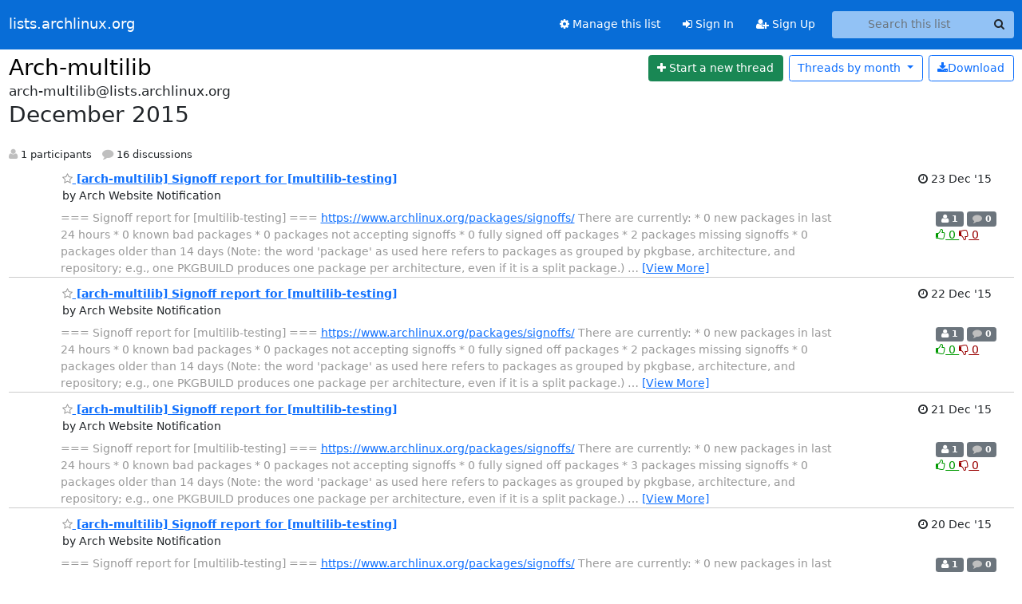

--- FILE ---
content_type: text/html; charset=utf-8
request_url: https://lists.archlinux.org/archives/list/arch-multilib@lists.archlinux.org/2015/12/
body_size: 5960
content:





<!DOCTYPE HTML>
<html>
    <head>
        <meta http-equiv="Content-Type" content="text/html; charset=UTF-8" />
        <meta name="viewport" content="width=device-width, initial-scale=1.0" />
        <meta name="ROBOTS" content="INDEX, FOLLOW" />
        <title>
December 2015 - Arch-multilib - lists.archlinux.org
</title>
        <meta name="author" content="" />
        <meta name="dc.language" content="en" />
        <link rel="shortcut icon" href="/static/hyperkitty/img/favicon.ico" />
        <link rel="stylesheet" href="/static/hyperkitty/libs/jquery/smoothness/jquery-ui-1.13.1.min.css" type="text/css" media="all" />
        <link rel="stylesheet" href="/static/hyperkitty/libs/fonts/font-awesome/css/font-awesome.min.css" type="text/css" media="all" />
        <link rel="stylesheet" href="/static/CACHE/css/output.e5bf37f52345.css" type="text/css" media="all"><link rel="stylesheet" href="/static/CACHE/css/output.e68c4908b3de.css" type="text/css"><link rel="stylesheet" href="/static/CACHE/css/output.60693ec958f7.css" type="text/css" media="all">
         
        
<link rel="alternate" type="application/rss+xml" title="Arch-multilib" href="/archives/list/arch-multilib@lists.archlinux.org/feed/"/>

        

    </head>

    <body>

    


    <nav class="navbar sticky-top navbar-expand-md mb-2" id="navbar-main">
        <div class="container-xxl">
            <div class="navbar-header"> <!--part of navbar that's always present-->
                <button type="button" class="navbar-toggler collapsed" data-bs-toggle="collapse" data-bs-target=".navbar-collapse">
                    <span class="fa fa-bars"></span>
                </button>
                <a class="navbar-brand" href="/archives/">lists.archlinux.org</a>

            </div> <!-- /navbar-header -->
            <div class="d-flex">
                <div class="auth dropdown d-md-none">
                        
                </div>
                
                <a  href="/accounts/login/?next=/archives/list/arch-multilib%40lists.archlinux.org/2015/12/" class="nav-link d-md-none">
                    <span class="fa fa-sign-in"></span>
                    Sign In
                </a>
                <a  href="/accounts/signup/?next=/archives/list/arch-multilib%40lists.archlinux.org/2015/12/" class="nav-link d-md-none">
                    <span class="fa fa-user-plus"></span>
                    Sign Up
                </a>
                
            </div>
            <div class="navbar-collapse collapse justify-content-end"> <!--part of navbar that's collapsed on small screens-->
                <!-- show dropdown for smaller viewports b/c login name/email may be too long -->
                <!-- only show this extra button/dropdown if we're in small screen sizes -->
            
                
                <a href="/mailman3/lists/arch-multilib.lists.archlinux.org/" class="nav-link">
                    <span class="fa fa-cog"></span>
                    Manage this list
                </a>
                
            
            
            <a  href="/accounts/login/?next=/archives/list/arch-multilib%40lists.archlinux.org/2015/12/" class="nav-link d-none d-md-block">
                <span class="fa fa-sign-in"></span>
                Sign In
            </a>
            <a  href="/accounts/signup/?next=/archives/list/arch-multilib%40lists.archlinux.org/2015/12/" class="nav-link d-none d-md-block">
                <span class="fa fa-user-plus"></span>
                Sign Up
            </a>
            
                <form name="search" method="get" action="/archives/search" class="navbar-form navbar-right my-2 my-lg-2 ms-2" role="search">
                    <input type="hidden" name="mlist" value="arch-multilib@lists.archlinux.org" />
                    <div class="input-group">
                    <input name="q" type="text" class="form-control rounded-4 search"
                            
                                placeholder="Search this list"
                                aria-label="Search this list"
                            
                            
                            />
                    <button class="btn search-button" aria-label="Search"><span class="fa fa-search"></span></button>
                    </div>
                </form>
                <!-- larger viewports -->
                <ul class="nav navbar-nav auth d-none d-md-flex">
                    
                </ul>
            </div> <!--/navbar-collapse -->
        </div><!-- /container for navbar -->
    </nav>

    

     <div class="modal fade" tabindex="-1" role="dialog" id="keyboard-shortcuts">
       <div class="modal-dialog" role="document">
         <div class="modal-content">
           <div class="modal-header">
             <button type="button" class="close" data-dismiss="modal" aria-label="Close"><span aria-hidden="true">&times;</span></button>
             <h4 class="modal-title">Keyboard Shortcuts</h4>
           </div>
           <div class="modal-body">
             <h3>Thread View</h3>
             <ul>
               <li><code>j</code>: Next unread message </li>
               <li><code>k</code>: Previous unread message </li>
               <li><code>j a</code>: Jump to all threads
               <li><code>j l</code>: Jump to MailingList overview
             </ul>
           </div>
         </div><!-- /.modal-content -->
       </div><!-- /.modal-dialog -->
     </div><!-- /.modal -->

     <div class="container-xxl" role="main">
        

<div class="row">

    <div id="thread-list">
        <div class="thread-list-header row">
            <h1 class="col">
                <a href="/archives/list/arch-multilib@lists.archlinux.org/" class="list-name">
                    
                        Arch-multilib
                    
                </a>
            </h1>
            <div class="col d-flex flex-align-center flex-row-reverse">
                <div class="order-3 me-2">
                    <a href="/archives/list/arch-multilib@lists.archlinux.org/message/new"
                        class="btn btn-success"
                        aria-label="Start new thread">
                        <i class="fa fa-plus"></i>
                        <span class="d-inline d-md-none">Thread</span>
                        <span class="d-none d-md-inline">Start a new thread</span>
                    </a>
                </div>
                
                <div class="d-none d-md-block">
                    <a href="/archives/list/arch-multilib@lists.archlinux.org/export/arch-multilib@lists.archlinux.org-2016-01.mbox.gz?start=2015-12-01&amp;end=2016-01-01" title="This month in gzipped mbox format"
                    class="btn btn-outline-primary ms-2"><i class="fa fa-download" aria-label="Download Messages"></i>Download
                    </a>
                
                </div>
                
                   



<div class="dropdown-center">
<a href="" id="navbarMonthsListDrop" class="btn btn-outline-primary dropdown-toggle" data-bs-toggle="dropdown">
  <span class="d-none d-md-inline">Threads by</span> month <b class="caret"></b>
</a>
<ul class="dropdown-menu" role="menu" aria-labelledby="navbarMonthsListDrop">
    
    <li role="presentation" class="dropdown-header disabled dropdown-item">
        <a href="" class="nav-link">----- 2026 -----</a>
    </li>
    
    <li>
        <a class="dropdown-item" href="/archives/list/arch-multilib@lists.archlinux.org/2026/1/"
           >January</a>
    </li>
    
    
    <li role="presentation" class="dropdown-header disabled dropdown-item">
        <a href="" class="nav-link">----- 2025 -----</a>
    </li>
    
    <li>
        <a class="dropdown-item" href="/archives/list/arch-multilib@lists.archlinux.org/2025/12/"
           >December</a>
    </li>
    
    <li>
        <a class="dropdown-item" href="/archives/list/arch-multilib@lists.archlinux.org/2025/11/"
           >November</a>
    </li>
    
    <li>
        <a class="dropdown-item" href="/archives/list/arch-multilib@lists.archlinux.org/2025/10/"
           >October</a>
    </li>
    
    <li>
        <a class="dropdown-item" href="/archives/list/arch-multilib@lists.archlinux.org/2025/9/"
           >September</a>
    </li>
    
    <li>
        <a class="dropdown-item" href="/archives/list/arch-multilib@lists.archlinux.org/2025/8/"
           >August</a>
    </li>
    
    <li>
        <a class="dropdown-item" href="/archives/list/arch-multilib@lists.archlinux.org/2025/7/"
           >July</a>
    </li>
    
    <li>
        <a class="dropdown-item" href="/archives/list/arch-multilib@lists.archlinux.org/2025/6/"
           >June</a>
    </li>
    
    <li>
        <a class="dropdown-item" href="/archives/list/arch-multilib@lists.archlinux.org/2025/5/"
           >May</a>
    </li>
    
    <li>
        <a class="dropdown-item" href="/archives/list/arch-multilib@lists.archlinux.org/2025/4/"
           >April</a>
    </li>
    
    <li>
        <a class="dropdown-item" href="/archives/list/arch-multilib@lists.archlinux.org/2025/3/"
           >March</a>
    </li>
    
    <li>
        <a class="dropdown-item" href="/archives/list/arch-multilib@lists.archlinux.org/2025/2/"
           >February</a>
    </li>
    
    <li>
        <a class="dropdown-item" href="/archives/list/arch-multilib@lists.archlinux.org/2025/1/"
           >January</a>
    </li>
    
    
    <li role="presentation" class="dropdown-header disabled dropdown-item">
        <a href="" class="nav-link">----- 2024 -----</a>
    </li>
    
    <li>
        <a class="dropdown-item" href="/archives/list/arch-multilib@lists.archlinux.org/2024/12/"
           >December</a>
    </li>
    
    <li>
        <a class="dropdown-item" href="/archives/list/arch-multilib@lists.archlinux.org/2024/11/"
           >November</a>
    </li>
    
    <li>
        <a class="dropdown-item" href="/archives/list/arch-multilib@lists.archlinux.org/2024/10/"
           >October</a>
    </li>
    
    <li>
        <a class="dropdown-item" href="/archives/list/arch-multilib@lists.archlinux.org/2024/9/"
           >September</a>
    </li>
    
    <li>
        <a class="dropdown-item" href="/archives/list/arch-multilib@lists.archlinux.org/2024/8/"
           >August</a>
    </li>
    
    <li>
        <a class="dropdown-item" href="/archives/list/arch-multilib@lists.archlinux.org/2024/7/"
           >July</a>
    </li>
    
    <li>
        <a class="dropdown-item" href="/archives/list/arch-multilib@lists.archlinux.org/2024/6/"
           >June</a>
    </li>
    
    <li>
        <a class="dropdown-item" href="/archives/list/arch-multilib@lists.archlinux.org/2024/5/"
           >May</a>
    </li>
    
    <li>
        <a class="dropdown-item" href="/archives/list/arch-multilib@lists.archlinux.org/2024/4/"
           >April</a>
    </li>
    
    <li>
        <a class="dropdown-item" href="/archives/list/arch-multilib@lists.archlinux.org/2024/3/"
           >March</a>
    </li>
    
    <li>
        <a class="dropdown-item" href="/archives/list/arch-multilib@lists.archlinux.org/2024/2/"
           >February</a>
    </li>
    
    <li>
        <a class="dropdown-item" href="/archives/list/arch-multilib@lists.archlinux.org/2024/1/"
           >January</a>
    </li>
    
    
    <li role="presentation" class="dropdown-header disabled dropdown-item">
        <a href="" class="nav-link">----- 2023 -----</a>
    </li>
    
    <li>
        <a class="dropdown-item" href="/archives/list/arch-multilib@lists.archlinux.org/2023/12/"
           >December</a>
    </li>
    
    <li>
        <a class="dropdown-item" href="/archives/list/arch-multilib@lists.archlinux.org/2023/11/"
           >November</a>
    </li>
    
    <li>
        <a class="dropdown-item" href="/archives/list/arch-multilib@lists.archlinux.org/2023/10/"
           >October</a>
    </li>
    
    <li>
        <a class="dropdown-item" href="/archives/list/arch-multilib@lists.archlinux.org/2023/9/"
           >September</a>
    </li>
    
    <li>
        <a class="dropdown-item" href="/archives/list/arch-multilib@lists.archlinux.org/2023/8/"
           >August</a>
    </li>
    
    <li>
        <a class="dropdown-item" href="/archives/list/arch-multilib@lists.archlinux.org/2023/7/"
           >July</a>
    </li>
    
    <li>
        <a class="dropdown-item" href="/archives/list/arch-multilib@lists.archlinux.org/2023/6/"
           >June</a>
    </li>
    
    <li>
        <a class="dropdown-item" href="/archives/list/arch-multilib@lists.archlinux.org/2023/5/"
           >May</a>
    </li>
    
    <li>
        <a class="dropdown-item" href="/archives/list/arch-multilib@lists.archlinux.org/2023/4/"
           >April</a>
    </li>
    
    <li>
        <a class="dropdown-item" href="/archives/list/arch-multilib@lists.archlinux.org/2023/3/"
           >March</a>
    </li>
    
    <li>
        <a class="dropdown-item" href="/archives/list/arch-multilib@lists.archlinux.org/2023/2/"
           >February</a>
    </li>
    
    <li>
        <a class="dropdown-item" href="/archives/list/arch-multilib@lists.archlinux.org/2023/1/"
           >January</a>
    </li>
    
    
    <li role="presentation" class="dropdown-header disabled dropdown-item">
        <a href="" class="nav-link">----- 2022 -----</a>
    </li>
    
    <li>
        <a class="dropdown-item" href="/archives/list/arch-multilib@lists.archlinux.org/2022/12/"
           >December</a>
    </li>
    
    <li>
        <a class="dropdown-item" href="/archives/list/arch-multilib@lists.archlinux.org/2022/11/"
           >November</a>
    </li>
    
    <li>
        <a class="dropdown-item" href="/archives/list/arch-multilib@lists.archlinux.org/2022/10/"
           >October</a>
    </li>
    
    <li>
        <a class="dropdown-item" href="/archives/list/arch-multilib@lists.archlinux.org/2022/9/"
           >September</a>
    </li>
    
    <li>
        <a class="dropdown-item" href="/archives/list/arch-multilib@lists.archlinux.org/2022/8/"
           >August</a>
    </li>
    
    <li>
        <a class="dropdown-item" href="/archives/list/arch-multilib@lists.archlinux.org/2022/7/"
           >July</a>
    </li>
    
    <li>
        <a class="dropdown-item" href="/archives/list/arch-multilib@lists.archlinux.org/2022/6/"
           >June</a>
    </li>
    
    <li>
        <a class="dropdown-item" href="/archives/list/arch-multilib@lists.archlinux.org/2022/5/"
           >May</a>
    </li>
    
    <li>
        <a class="dropdown-item" href="/archives/list/arch-multilib@lists.archlinux.org/2022/4/"
           >April</a>
    </li>
    
    <li>
        <a class="dropdown-item" href="/archives/list/arch-multilib@lists.archlinux.org/2022/3/"
           >March</a>
    </li>
    
    <li>
        <a class="dropdown-item" href="/archives/list/arch-multilib@lists.archlinux.org/2022/2/"
           >February</a>
    </li>
    
    <li>
        <a class="dropdown-item" href="/archives/list/arch-multilib@lists.archlinux.org/2022/1/"
           >January</a>
    </li>
    
    
    <li role="presentation" class="dropdown-header disabled dropdown-item">
        <a href="" class="nav-link">----- 2021 -----</a>
    </li>
    
    <li>
        <a class="dropdown-item" href="/archives/list/arch-multilib@lists.archlinux.org/2021/12/"
           >December</a>
    </li>
    
    <li>
        <a class="dropdown-item" href="/archives/list/arch-multilib@lists.archlinux.org/2021/11/"
           >November</a>
    </li>
    
    <li>
        <a class="dropdown-item" href="/archives/list/arch-multilib@lists.archlinux.org/2021/10/"
           >October</a>
    </li>
    
    <li>
        <a class="dropdown-item" href="/archives/list/arch-multilib@lists.archlinux.org/2021/9/"
           >September</a>
    </li>
    
    <li>
        <a class="dropdown-item" href="/archives/list/arch-multilib@lists.archlinux.org/2021/8/"
           >August</a>
    </li>
    
    <li>
        <a class="dropdown-item" href="/archives/list/arch-multilib@lists.archlinux.org/2021/7/"
           >July</a>
    </li>
    
    <li>
        <a class="dropdown-item" href="/archives/list/arch-multilib@lists.archlinux.org/2021/6/"
           >June</a>
    </li>
    
    <li>
        <a class="dropdown-item" href="/archives/list/arch-multilib@lists.archlinux.org/2021/5/"
           >May</a>
    </li>
    
    <li>
        <a class="dropdown-item" href="/archives/list/arch-multilib@lists.archlinux.org/2021/4/"
           >April</a>
    </li>
    
    <li>
        <a class="dropdown-item" href="/archives/list/arch-multilib@lists.archlinux.org/2021/3/"
           >March</a>
    </li>
    
    <li>
        <a class="dropdown-item" href="/archives/list/arch-multilib@lists.archlinux.org/2021/2/"
           >February</a>
    </li>
    
    <li>
        <a class="dropdown-item" href="/archives/list/arch-multilib@lists.archlinux.org/2021/1/"
           >January</a>
    </li>
    
    
    <li role="presentation" class="dropdown-header disabled dropdown-item">
        <a href="" class="nav-link">----- 2020 -----</a>
    </li>
    
    <li>
        <a class="dropdown-item" href="/archives/list/arch-multilib@lists.archlinux.org/2020/12/"
           >December</a>
    </li>
    
    <li>
        <a class="dropdown-item" href="/archives/list/arch-multilib@lists.archlinux.org/2020/11/"
           >November</a>
    </li>
    
    <li>
        <a class="dropdown-item" href="/archives/list/arch-multilib@lists.archlinux.org/2020/10/"
           >October</a>
    </li>
    
    <li>
        <a class="dropdown-item" href="/archives/list/arch-multilib@lists.archlinux.org/2020/9/"
           >September</a>
    </li>
    
    <li>
        <a class="dropdown-item" href="/archives/list/arch-multilib@lists.archlinux.org/2020/8/"
           >August</a>
    </li>
    
    <li>
        <a class="dropdown-item" href="/archives/list/arch-multilib@lists.archlinux.org/2020/7/"
           >July</a>
    </li>
    
    <li>
        <a class="dropdown-item" href="/archives/list/arch-multilib@lists.archlinux.org/2020/6/"
           >June</a>
    </li>
    
    <li>
        <a class="dropdown-item" href="/archives/list/arch-multilib@lists.archlinux.org/2020/5/"
           >May</a>
    </li>
    
    <li>
        <a class="dropdown-item" href="/archives/list/arch-multilib@lists.archlinux.org/2020/4/"
           >April</a>
    </li>
    
    <li>
        <a class="dropdown-item" href="/archives/list/arch-multilib@lists.archlinux.org/2020/3/"
           >March</a>
    </li>
    
    <li>
        <a class="dropdown-item" href="/archives/list/arch-multilib@lists.archlinux.org/2020/2/"
           >February</a>
    </li>
    
    <li>
        <a class="dropdown-item" href="/archives/list/arch-multilib@lists.archlinux.org/2020/1/"
           >January</a>
    </li>
    
    
    <li role="presentation" class="dropdown-header disabled dropdown-item">
        <a href="" class="nav-link">----- 2019 -----</a>
    </li>
    
    <li>
        <a class="dropdown-item" href="/archives/list/arch-multilib@lists.archlinux.org/2019/12/"
           >December</a>
    </li>
    
    <li>
        <a class="dropdown-item" href="/archives/list/arch-multilib@lists.archlinux.org/2019/11/"
           >November</a>
    </li>
    
    <li>
        <a class="dropdown-item" href="/archives/list/arch-multilib@lists.archlinux.org/2019/10/"
           >October</a>
    </li>
    
    <li>
        <a class="dropdown-item" href="/archives/list/arch-multilib@lists.archlinux.org/2019/9/"
           >September</a>
    </li>
    
    <li>
        <a class="dropdown-item" href="/archives/list/arch-multilib@lists.archlinux.org/2019/8/"
           >August</a>
    </li>
    
    <li>
        <a class="dropdown-item" href="/archives/list/arch-multilib@lists.archlinux.org/2019/7/"
           >July</a>
    </li>
    
    <li>
        <a class="dropdown-item" href="/archives/list/arch-multilib@lists.archlinux.org/2019/6/"
           >June</a>
    </li>
    
    <li>
        <a class="dropdown-item" href="/archives/list/arch-multilib@lists.archlinux.org/2019/5/"
           >May</a>
    </li>
    
    <li>
        <a class="dropdown-item" href="/archives/list/arch-multilib@lists.archlinux.org/2019/4/"
           >April</a>
    </li>
    
    <li>
        <a class="dropdown-item" href="/archives/list/arch-multilib@lists.archlinux.org/2019/3/"
           >March</a>
    </li>
    
    <li>
        <a class="dropdown-item" href="/archives/list/arch-multilib@lists.archlinux.org/2019/2/"
           >February</a>
    </li>
    
    <li>
        <a class="dropdown-item" href="/archives/list/arch-multilib@lists.archlinux.org/2019/1/"
           >January</a>
    </li>
    
    
    <li role="presentation" class="dropdown-header disabled dropdown-item">
        <a href="" class="nav-link">----- 2018 -----</a>
    </li>
    
    <li>
        <a class="dropdown-item" href="/archives/list/arch-multilib@lists.archlinux.org/2018/12/"
           >December</a>
    </li>
    
    <li>
        <a class="dropdown-item" href="/archives/list/arch-multilib@lists.archlinux.org/2018/11/"
           >November</a>
    </li>
    
    <li>
        <a class="dropdown-item" href="/archives/list/arch-multilib@lists.archlinux.org/2018/10/"
           >October</a>
    </li>
    
    <li>
        <a class="dropdown-item" href="/archives/list/arch-multilib@lists.archlinux.org/2018/9/"
           >September</a>
    </li>
    
    <li>
        <a class="dropdown-item" href="/archives/list/arch-multilib@lists.archlinux.org/2018/8/"
           >August</a>
    </li>
    
    <li>
        <a class="dropdown-item" href="/archives/list/arch-multilib@lists.archlinux.org/2018/7/"
           >July</a>
    </li>
    
    <li>
        <a class="dropdown-item" href="/archives/list/arch-multilib@lists.archlinux.org/2018/6/"
           >June</a>
    </li>
    
    <li>
        <a class="dropdown-item" href="/archives/list/arch-multilib@lists.archlinux.org/2018/5/"
           >May</a>
    </li>
    
    <li>
        <a class="dropdown-item" href="/archives/list/arch-multilib@lists.archlinux.org/2018/4/"
           >April</a>
    </li>
    
    <li>
        <a class="dropdown-item" href="/archives/list/arch-multilib@lists.archlinux.org/2018/3/"
           >March</a>
    </li>
    
    <li>
        <a class="dropdown-item" href="/archives/list/arch-multilib@lists.archlinux.org/2018/2/"
           >February</a>
    </li>
    
    <li>
        <a class="dropdown-item" href="/archives/list/arch-multilib@lists.archlinux.org/2018/1/"
           >January</a>
    </li>
    
    
    <li role="presentation" class="dropdown-header disabled dropdown-item">
        <a href="" class="nav-link">----- 2017 -----</a>
    </li>
    
    <li>
        <a class="dropdown-item" href="/archives/list/arch-multilib@lists.archlinux.org/2017/12/"
           >December</a>
    </li>
    
    <li>
        <a class="dropdown-item" href="/archives/list/arch-multilib@lists.archlinux.org/2017/11/"
           >November</a>
    </li>
    
    <li>
        <a class="dropdown-item" href="/archives/list/arch-multilib@lists.archlinux.org/2017/10/"
           >October</a>
    </li>
    
    <li>
        <a class="dropdown-item" href="/archives/list/arch-multilib@lists.archlinux.org/2017/9/"
           >September</a>
    </li>
    
    <li>
        <a class="dropdown-item" href="/archives/list/arch-multilib@lists.archlinux.org/2017/8/"
           >August</a>
    </li>
    
    <li>
        <a class="dropdown-item" href="/archives/list/arch-multilib@lists.archlinux.org/2017/7/"
           >July</a>
    </li>
    
    <li>
        <a class="dropdown-item" href="/archives/list/arch-multilib@lists.archlinux.org/2017/6/"
           >June</a>
    </li>
    
    <li>
        <a class="dropdown-item" href="/archives/list/arch-multilib@lists.archlinux.org/2017/5/"
           >May</a>
    </li>
    
    <li>
        <a class="dropdown-item" href="/archives/list/arch-multilib@lists.archlinux.org/2017/4/"
           >April</a>
    </li>
    
    <li>
        <a class="dropdown-item" href="/archives/list/arch-multilib@lists.archlinux.org/2017/3/"
           >March</a>
    </li>
    
    <li>
        <a class="dropdown-item" href="/archives/list/arch-multilib@lists.archlinux.org/2017/2/"
           >February</a>
    </li>
    
    <li>
        <a class="dropdown-item" href="/archives/list/arch-multilib@lists.archlinux.org/2017/1/"
           >January</a>
    </li>
    
    
    <li role="presentation" class="dropdown-header disabled dropdown-item">
        <a href="" class="nav-link">----- 2016 -----</a>
    </li>
    
    <li>
        <a class="dropdown-item" href="/archives/list/arch-multilib@lists.archlinux.org/2016/12/"
           >December</a>
    </li>
    
    <li>
        <a class="dropdown-item" href="/archives/list/arch-multilib@lists.archlinux.org/2016/11/"
           >November</a>
    </li>
    
    <li>
        <a class="dropdown-item" href="/archives/list/arch-multilib@lists.archlinux.org/2016/10/"
           >October</a>
    </li>
    
    <li>
        <a class="dropdown-item" href="/archives/list/arch-multilib@lists.archlinux.org/2016/9/"
           >September</a>
    </li>
    
    <li>
        <a class="dropdown-item" href="/archives/list/arch-multilib@lists.archlinux.org/2016/8/"
           >August</a>
    </li>
    
    <li>
        <a class="dropdown-item" href="/archives/list/arch-multilib@lists.archlinux.org/2016/7/"
           >July</a>
    </li>
    
    <li>
        <a class="dropdown-item" href="/archives/list/arch-multilib@lists.archlinux.org/2016/6/"
           >June</a>
    </li>
    
    <li>
        <a class="dropdown-item" href="/archives/list/arch-multilib@lists.archlinux.org/2016/5/"
           >May</a>
    </li>
    
    <li>
        <a class="dropdown-item" href="/archives/list/arch-multilib@lists.archlinux.org/2016/4/"
           >April</a>
    </li>
    
    <li>
        <a class="dropdown-item" href="/archives/list/arch-multilib@lists.archlinux.org/2016/3/"
           >March</a>
    </li>
    
    <li>
        <a class="dropdown-item" href="/archives/list/arch-multilib@lists.archlinux.org/2016/2/"
           >February</a>
    </li>
    
    <li>
        <a class="dropdown-item" href="/archives/list/arch-multilib@lists.archlinux.org/2016/1/"
           >January</a>
    </li>
    
    
    <li role="presentation" class="dropdown-header disabled dropdown-item">
        <a href="" class="nav-link">----- 2015 -----</a>
    </li>
    
    <li>
        <a class="dropdown-item" href="/archives/list/arch-multilib@lists.archlinux.org/2015/12/"
           >December</a>
    </li>
    
    <li>
        <a class="dropdown-item" href="/archives/list/arch-multilib@lists.archlinux.org/2015/11/"
           >November</a>
    </li>
    
    <li>
        <a class="dropdown-item" href="/archives/list/arch-multilib@lists.archlinux.org/2015/10/"
           >October</a>
    </li>
    
    <li>
        <a class="dropdown-item" href="/archives/list/arch-multilib@lists.archlinux.org/2015/9/"
           >September</a>
    </li>
    
    <li>
        <a class="dropdown-item" href="/archives/list/arch-multilib@lists.archlinux.org/2015/8/"
           >August</a>
    </li>
    
    <li>
        <a class="dropdown-item" href="/archives/list/arch-multilib@lists.archlinux.org/2015/7/"
           >July</a>
    </li>
    
    <li>
        <a class="dropdown-item" href="/archives/list/arch-multilib@lists.archlinux.org/2015/6/"
           >June</a>
    </li>
    
    <li>
        <a class="dropdown-item" href="/archives/list/arch-multilib@lists.archlinux.org/2015/5/"
           >May</a>
    </li>
    
    <li>
        <a class="dropdown-item" href="/archives/list/arch-multilib@lists.archlinux.org/2015/4/"
           >April</a>
    </li>
    
    <li>
        <a class="dropdown-item" href="/archives/list/arch-multilib@lists.archlinux.org/2015/3/"
           >March</a>
    </li>
    
    <li>
        <a class="dropdown-item" href="/archives/list/arch-multilib@lists.archlinux.org/2015/2/"
           >February</a>
    </li>
    
    <li>
        <a class="dropdown-item" href="/archives/list/arch-multilib@lists.archlinux.org/2015/1/"
           >January</a>
    </li>
    
    
    <li role="presentation" class="dropdown-header disabled dropdown-item">
        <a href="" class="nav-link">----- 2014 -----</a>
    </li>
    
    <li>
        <a class="dropdown-item" href="/archives/list/arch-multilib@lists.archlinux.org/2014/12/"
           >December</a>
    </li>
    
    <li>
        <a class="dropdown-item" href="/archives/list/arch-multilib@lists.archlinux.org/2014/11/"
           >November</a>
    </li>
    
    <li>
        <a class="dropdown-item" href="/archives/list/arch-multilib@lists.archlinux.org/2014/10/"
           >October</a>
    </li>
    
    <li>
        <a class="dropdown-item" href="/archives/list/arch-multilib@lists.archlinux.org/2014/9/"
           >September</a>
    </li>
    
    <li>
        <a class="dropdown-item" href="/archives/list/arch-multilib@lists.archlinux.org/2014/8/"
           >August</a>
    </li>
    
    <li>
        <a class="dropdown-item" href="/archives/list/arch-multilib@lists.archlinux.org/2014/7/"
           >July</a>
    </li>
    
    <li>
        <a class="dropdown-item" href="/archives/list/arch-multilib@lists.archlinux.org/2014/6/"
           >June</a>
    </li>
    
    <li>
        <a class="dropdown-item" href="/archives/list/arch-multilib@lists.archlinux.org/2014/5/"
           >May</a>
    </li>
    
    <li>
        <a class="dropdown-item" href="/archives/list/arch-multilib@lists.archlinux.org/2014/4/"
           >April</a>
    </li>
    
    <li>
        <a class="dropdown-item" href="/archives/list/arch-multilib@lists.archlinux.org/2014/3/"
           >March</a>
    </li>
    
    <li>
        <a class="dropdown-item" href="/archives/list/arch-multilib@lists.archlinux.org/2014/2/"
           >February</a>
    </li>
    
    <li>
        <a class="dropdown-item" href="/archives/list/arch-multilib@lists.archlinux.org/2014/1/"
           >January</a>
    </li>
    
    
    <li role="presentation" class="dropdown-header disabled dropdown-item">
        <a href="" class="nav-link">----- 2013 -----</a>
    </li>
    
    <li>
        <a class="dropdown-item" href="/archives/list/arch-multilib@lists.archlinux.org/2013/12/"
           >December</a>
    </li>
    
    <li>
        <a class="dropdown-item" href="/archives/list/arch-multilib@lists.archlinux.org/2013/11/"
           >November</a>
    </li>
    
    <li>
        <a class="dropdown-item" href="/archives/list/arch-multilib@lists.archlinux.org/2013/10/"
           >October</a>
    </li>
    
    <li>
        <a class="dropdown-item" href="/archives/list/arch-multilib@lists.archlinux.org/2013/9/"
           >September</a>
    </li>
    
    <li>
        <a class="dropdown-item" href="/archives/list/arch-multilib@lists.archlinux.org/2013/8/"
           >August</a>
    </li>
    
    <li>
        <a class="dropdown-item" href="/archives/list/arch-multilib@lists.archlinux.org/2013/7/"
           >July</a>
    </li>
    
    <li>
        <a class="dropdown-item" href="/archives/list/arch-multilib@lists.archlinux.org/2013/6/"
           >June</a>
    </li>
    
    <li>
        <a class="dropdown-item" href="/archives/list/arch-multilib@lists.archlinux.org/2013/5/"
           >May</a>
    </li>
    
    <li>
        <a class="dropdown-item" href="/archives/list/arch-multilib@lists.archlinux.org/2013/4/"
           >April</a>
    </li>
    
    <li>
        <a class="dropdown-item" href="/archives/list/arch-multilib@lists.archlinux.org/2013/3/"
           >March</a>
    </li>
    
    <li>
        <a class="dropdown-item" href="/archives/list/arch-multilib@lists.archlinux.org/2013/2/"
           >February</a>
    </li>
    
    <li>
        <a class="dropdown-item" href="/archives/list/arch-multilib@lists.archlinux.org/2013/1/"
           >January</a>
    </li>
    
    
    <li role="presentation" class="dropdown-header disabled dropdown-item">
        <a href="" class="nav-link">----- 2012 -----</a>
    </li>
    
    <li>
        <a class="dropdown-item" href="/archives/list/arch-multilib@lists.archlinux.org/2012/12/"
           >December</a>
    </li>
    
    <li>
        <a class="dropdown-item" href="/archives/list/arch-multilib@lists.archlinux.org/2012/11/"
           >November</a>
    </li>
    
    <li>
        <a class="dropdown-item" href="/archives/list/arch-multilib@lists.archlinux.org/2012/10/"
           >October</a>
    </li>
    
    <li>
        <a class="dropdown-item" href="/archives/list/arch-multilib@lists.archlinux.org/2012/9/"
           >September</a>
    </li>
    
    <li>
        <a class="dropdown-item" href="/archives/list/arch-multilib@lists.archlinux.org/2012/8/"
           >August</a>
    </li>
    
    <li>
        <a class="dropdown-item" href="/archives/list/arch-multilib@lists.archlinux.org/2012/7/"
           >July</a>
    </li>
    
    <li>
        <a class="dropdown-item" href="/archives/list/arch-multilib@lists.archlinux.org/2012/6/"
           >June</a>
    </li>
    
    <li>
        <a class="dropdown-item" href="/archives/list/arch-multilib@lists.archlinux.org/2012/5/"
           >May</a>
    </li>
    
    <li>
        <a class="dropdown-item" href="/archives/list/arch-multilib@lists.archlinux.org/2012/4/"
           >April</a>
    </li>
    
    <li>
        <a class="dropdown-item" href="/archives/list/arch-multilib@lists.archlinux.org/2012/3/"
           >March</a>
    </li>
    
    <li>
        <a class="dropdown-item" href="/archives/list/arch-multilib@lists.archlinux.org/2012/2/"
           >February</a>
    </li>
    
    <li>
        <a class="dropdown-item" href="/archives/list/arch-multilib@lists.archlinux.org/2012/1/"
           >January</a>
    </li>
    
    
    <li role="presentation" class="dropdown-header disabled dropdown-item">
        <a href="" class="nav-link">----- 2011 -----</a>
    </li>
    
    <li>
        <a class="dropdown-item" href="/archives/list/arch-multilib@lists.archlinux.org/2011/12/"
           >December</a>
    </li>
    
    <li>
        <a class="dropdown-item" href="/archives/list/arch-multilib@lists.archlinux.org/2011/11/"
           >November</a>
    </li>
    
    <li>
        <a class="dropdown-item" href="/archives/list/arch-multilib@lists.archlinux.org/2011/10/"
           >October</a>
    </li>
    
    <li>
        <a class="dropdown-item" href="/archives/list/arch-multilib@lists.archlinux.org/2011/9/"
           >September</a>
    </li>
    
    <li>
        <a class="dropdown-item" href="/archives/list/arch-multilib@lists.archlinux.org/2011/8/"
           >August</a>
    </li>
    
    <li>
        <a class="dropdown-item" href="/archives/list/arch-multilib@lists.archlinux.org/2011/7/"
           >July</a>
    </li>
    
    <li>
        <a class="dropdown-item" href="/archives/list/arch-multilib@lists.archlinux.org/2011/6/"
           >June</a>
    </li>
    
    <li>
        <a class="dropdown-item" href="/archives/list/arch-multilib@lists.archlinux.org/2011/5/"
           >May</a>
    </li>
    
    <li>
        <a class="dropdown-item" href="/archives/list/arch-multilib@lists.archlinux.org/2011/4/"
           >April</a>
    </li>
    
    <li>
        <a class="dropdown-item" href="/archives/list/arch-multilib@lists.archlinux.org/2011/3/"
           >March</a>
    </li>
    
    <li>
        <a class="dropdown-item" href="/archives/list/arch-multilib@lists.archlinux.org/2011/2/"
           >February</a>
    </li>
    
    <li>
        <a class="dropdown-item" href="/archives/list/arch-multilib@lists.archlinux.org/2011/1/"
           >January</a>
    </li>
    
    
    <li role="presentation" class="dropdown-header disabled dropdown-item">
        <a href="" class="nav-link">----- 2010 -----</a>
    </li>
    
    <li>
        <a class="dropdown-item" href="/archives/list/arch-multilib@lists.archlinux.org/2010/12/"
           >December</a>
    </li>
    
    <li>
        <a class="dropdown-item" href="/archives/list/arch-multilib@lists.archlinux.org/2010/11/"
           >November</a>
    </li>
    
    <li>
        <a class="dropdown-item" href="/archives/list/arch-multilib@lists.archlinux.org/2010/10/"
           >October</a>
    </li>
    
    <li>
        <a class="dropdown-item" href="/archives/list/arch-multilib@lists.archlinux.org/2010/9/"
           >September</a>
    </li>
    
    <li>
        <a class="dropdown-item" href="/archives/list/arch-multilib@lists.archlinux.org/2010/8/"
           >August</a>
    </li>
    
    
</ul>
</div>
                
            </div>
            <span class="list-address">
                arch-multilib@lists.archlinux.org
                <h2>December 2015</h2>
            </span>
            <ul class="list-unstyled list-stats thread-list-info">
                
                <li>
                    <i class="fa fa-user" aria-label="participants"></i>
                    1 participants
                </li>
                
                <li>
                    <i class="fa fa-comment" aria-label="replies"></i>
                    16 discussions
                </li>
            </ul>

        </div>

        
            



    <div class="thread">
        <div class="thread-info">
            <div class="thread-email row d-flex w-100">
                <div class="thread-summary d-flex">
                    <div class="p-2 sender gravatar circle">
                        
                            
                        
                    </div>
                    <div class="p-2 flex-fill">
                        <a name="UJ3Y2PT5PXTYCQEK32HER7ZDAMHC5T7T"
                           href="/archives/list/arch-multilib@lists.archlinux.org/thread/UJ3Y2PT5PXTYCQEK32HER7ZDAMHC5T7T/"
                           class="thread-title">
                            
                                <i class="fa fa-star-o notsaved" title="Favorite" aria-label="Favorite thread"></i>
                            
                            [arch-multilib] Signoff report for [multilib-testing]
                        </a>
                        <br />
                        <span class="sender-name align-center">
                            by Arch Website Notification
                        </span>
                        <span class="d-flex d-md-none pull-right text-muted" title="Wednesday, 23 December 2015 09:07:06">
                          23 Dec &#x27;15
                        </span>
                    </div>
                    <div class="ml-auto p-2 d-none d-md-flex">
                      <br/ >
                        <span class="thread-date pull-right" title="Wednesday, 23 December 2015 09:07:06">
                          <i class="fa fa-clock-o" title="Most recent thread activity"></i>
                          23 Dec &#x27;15
                        </span>
                    </div>
                </div>
                <div class="d-none d-md-flex flex-row w-100">
                  <div class="col-10 thread-email-content d-flex">
                    <span class="expander collapsed" style="color: #999">
                        === Signoff report for [multilib-testing] ===
<a href="https://www.archlinux.org/packages/signoffs/" rel="nofollow">https://www.archlinux.org/packages/signoffs/</a>

There are currently:
* 0 new packages in last 24 hours
* 0 known bad packages
* 0 packages not accepting signoffs
* 0 fully signed off packages
* 2 packages missing signoffs
* 0 packages older than 14 days

(Note: the word &#x27;package&#x27; as used here refers to packages as grouped by
pkgbase, architecture, and repository; e.g., one PKGBUILD produces one
package per architecture, even if it is a split package.)



== Incomplete signoffs for [multilib] (2 total) ==

* lib32-libdbus-1.10.6-1 (x86_64)
    0/2 signoffs
* lib32-mesa-11.1.0-1 (x86_64)
    0/2 signoffs


== Top five in signoffs in last 24 hours ==

                    </span>
                  </div>
                  <div class="col-2">
                        <div class="list-stats pull-right">
                          <span class="badge bg-secondary">
                            <i class="fa fa-user" aria-label="participants"></i>
                            1
                            <!-- participants -->
                          </span>
                          <span class="badge bg-secondary">
                            <i class="fa fa-comment" aria-label="replies"></i>
                            0
                            <!-- comments -->
                          </span>
                          <span class="d-block d-md-flex">
                            

    <form method="post" class="likeform"
          action="/archives/list/arch-multilib@lists.archlinux.org/message/UJ3Y2PT5PXTYCQEK32HER7ZDAMHC5T7T/vote">
    <input type="hidden" name="csrfmiddlewaretoken" value="eMiwCCWs8mxaU1KJqWdVtvVifQ2gLLxpncUAv74ezczssHAtnzihQxCv72fva2cm">
    
		
			<a class="youlike vote  disabled" title="You must be logged-in to vote."
			href="#like" data-vote="1" aria-label="Like thread">
					<i class="fa fa-thumbs-o-up"></i> 0
			</a>
			<a class="youdislike vote disabled" title="You must be logged-in to vote."
			href="#dislike" data-vote="-1" aria-label="Dislike thread">
				<i class="fa fa-thumbs-o-down"></i> 0
			</a>
		
    

    </form>

                          </span>
                        </div>
                    </div>
                </div>

            </div>
        </div>
    </div>


        
            



    <div class="thread">
        <div class="thread-info">
            <div class="thread-email row d-flex w-100">
                <div class="thread-summary d-flex">
                    <div class="p-2 sender gravatar circle">
                        
                            
                        
                    </div>
                    <div class="p-2 flex-fill">
                        <a name="67J2P54MQXZAX3TGUD3BEGIMWRRBTFD7"
                           href="/archives/list/arch-multilib@lists.archlinux.org/thread/67J2P54MQXZAX3TGUD3BEGIMWRRBTFD7/"
                           class="thread-title">
                            
                                <i class="fa fa-star-o notsaved" title="Favorite" aria-label="Favorite thread"></i>
                            
                            [arch-multilib] Signoff report for [multilib-testing]
                        </a>
                        <br />
                        <span class="sender-name align-center">
                            by Arch Website Notification
                        </span>
                        <span class="d-flex d-md-none pull-right text-muted" title="Tuesday, 22 December 2015 09:07:08">
                          22 Dec &#x27;15
                        </span>
                    </div>
                    <div class="ml-auto p-2 d-none d-md-flex">
                      <br/ >
                        <span class="thread-date pull-right" title="Tuesday, 22 December 2015 09:07:08">
                          <i class="fa fa-clock-o" title="Most recent thread activity"></i>
                          22 Dec &#x27;15
                        </span>
                    </div>
                </div>
                <div class="d-none d-md-flex flex-row w-100">
                  <div class="col-10 thread-email-content d-flex">
                    <span class="expander collapsed" style="color: #999">
                        === Signoff report for [multilib-testing] ===
<a href="https://www.archlinux.org/packages/signoffs/" rel="nofollow">https://www.archlinux.org/packages/signoffs/</a>

There are currently:
* 0 new packages in last 24 hours
* 0 known bad packages
* 0 packages not accepting signoffs
* 0 fully signed off packages
* 2 packages missing signoffs
* 0 packages older than 14 days

(Note: the word &#x27;package&#x27; as used here refers to packages as grouped by
pkgbase, architecture, and repository; e.g., one PKGBUILD produces one
package per architecture, even if it is a split package.)



== Incomplete signoffs for [multilib] (2 total) ==

* lib32-libdbus-1.10.6-1 (x86_64)
    0/2 signoffs
* lib32-mesa-11.1.0-1 (x86_64)
    0/2 signoffs


== Top five in signoffs in last 24 hours ==

1. anatolik - 1 signoffs

                    </span>
                  </div>
                  <div class="col-2">
                        <div class="list-stats pull-right">
                          <span class="badge bg-secondary">
                            <i class="fa fa-user" aria-label="participants"></i>
                            1
                            <!-- participants -->
                          </span>
                          <span class="badge bg-secondary">
                            <i class="fa fa-comment" aria-label="replies"></i>
                            0
                            <!-- comments -->
                          </span>
                          <span class="d-block d-md-flex">
                            

    <form method="post" class="likeform"
          action="/archives/list/arch-multilib@lists.archlinux.org/message/67J2P54MQXZAX3TGUD3BEGIMWRRBTFD7/vote">
    <input type="hidden" name="csrfmiddlewaretoken" value="eMiwCCWs8mxaU1KJqWdVtvVifQ2gLLxpncUAv74ezczssHAtnzihQxCv72fva2cm">
    
		
			<a class="youlike vote  disabled" title="You must be logged-in to vote."
			href="#like" data-vote="1" aria-label="Like thread">
					<i class="fa fa-thumbs-o-up"></i> 0
			</a>
			<a class="youdislike vote disabled" title="You must be logged-in to vote."
			href="#dislike" data-vote="-1" aria-label="Dislike thread">
				<i class="fa fa-thumbs-o-down"></i> 0
			</a>
		
    

    </form>

                          </span>
                        </div>
                    </div>
                </div>

            </div>
        </div>
    </div>


        
            



    <div class="thread">
        <div class="thread-info">
            <div class="thread-email row d-flex w-100">
                <div class="thread-summary d-flex">
                    <div class="p-2 sender gravatar circle">
                        
                            
                        
                    </div>
                    <div class="p-2 flex-fill">
                        <a name="QBQS5SDX3KKXAERSDXVPAHZKR3IRYFM7"
                           href="/archives/list/arch-multilib@lists.archlinux.org/thread/QBQS5SDX3KKXAERSDXVPAHZKR3IRYFM7/"
                           class="thread-title">
                            
                                <i class="fa fa-star-o notsaved" title="Favorite" aria-label="Favorite thread"></i>
                            
                            [arch-multilib] Signoff report for [multilib-testing]
                        </a>
                        <br />
                        <span class="sender-name align-center">
                            by Arch Website Notification
                        </span>
                        <span class="d-flex d-md-none pull-right text-muted" title="Monday, 21 December 2015 09:07:06">
                          21 Dec &#x27;15
                        </span>
                    </div>
                    <div class="ml-auto p-2 d-none d-md-flex">
                      <br/ >
                        <span class="thread-date pull-right" title="Monday, 21 December 2015 09:07:06">
                          <i class="fa fa-clock-o" title="Most recent thread activity"></i>
                          21 Dec &#x27;15
                        </span>
                    </div>
                </div>
                <div class="d-none d-md-flex flex-row w-100">
                  <div class="col-10 thread-email-content d-flex">
                    <span class="expander collapsed" style="color: #999">
                        === Signoff report for [multilib-testing] ===
<a href="https://www.archlinux.org/packages/signoffs/" rel="nofollow">https://www.archlinux.org/packages/signoffs/</a>

There are currently:
* 0 new packages in last 24 hours
* 0 known bad packages
* 0 packages not accepting signoffs
* 0 fully signed off packages
* 3 packages missing signoffs
* 0 packages older than 14 days

(Note: the word &#x27;package&#x27; as used here refers to packages as grouped by
pkgbase, architecture, and repository; e.g., one PKGBUILD produces one
package per architecture, even if it is a split package.)



== Incomplete signoffs for [multilib] (3 total) ==

* gcc-multilib-5.3.0-3 (x86_64)
    0/2 signoffs
* lib32-libdbus-1.10.6-1 (x86_64)
    0/2 signoffs
* lib32-mesa-11.1.0-1 (x86_64)
    0/2 signoffs


== Top five in signoffs in last 24 hours ==

1. bisson - 2 signoffs
2. foutrelis - 1 signoffs
3. pierre - 1 signoffs

                    </span>
                  </div>
                  <div class="col-2">
                        <div class="list-stats pull-right">
                          <span class="badge bg-secondary">
                            <i class="fa fa-user" aria-label="participants"></i>
                            1
                            <!-- participants -->
                          </span>
                          <span class="badge bg-secondary">
                            <i class="fa fa-comment" aria-label="replies"></i>
                            0
                            <!-- comments -->
                          </span>
                          <span class="d-block d-md-flex">
                            

    <form method="post" class="likeform"
          action="/archives/list/arch-multilib@lists.archlinux.org/message/QBQS5SDX3KKXAERSDXVPAHZKR3IRYFM7/vote">
    <input type="hidden" name="csrfmiddlewaretoken" value="eMiwCCWs8mxaU1KJqWdVtvVifQ2gLLxpncUAv74ezczssHAtnzihQxCv72fva2cm">
    
		
			<a class="youlike vote  disabled" title="You must be logged-in to vote."
			href="#like" data-vote="1" aria-label="Like thread">
					<i class="fa fa-thumbs-o-up"></i> 0
			</a>
			<a class="youdislike vote disabled" title="You must be logged-in to vote."
			href="#dislike" data-vote="-1" aria-label="Dislike thread">
				<i class="fa fa-thumbs-o-down"></i> 0
			</a>
		
    

    </form>

                          </span>
                        </div>
                    </div>
                </div>

            </div>
        </div>
    </div>


        
            



    <div class="thread">
        <div class="thread-info">
            <div class="thread-email row d-flex w-100">
                <div class="thread-summary d-flex">
                    <div class="p-2 sender gravatar circle">
                        
                            
                        
                    </div>
                    <div class="p-2 flex-fill">
                        <a name="BCJRLJMH73RUW2YRSL4SXHRHHXWXUBZT"
                           href="/archives/list/arch-multilib@lists.archlinux.org/thread/BCJRLJMH73RUW2YRSL4SXHRHHXWXUBZT/"
                           class="thread-title">
                            
                                <i class="fa fa-star-o notsaved" title="Favorite" aria-label="Favorite thread"></i>
                            
                            [arch-multilib] Signoff report for [multilib-testing]
                        </a>
                        <br />
                        <span class="sender-name align-center">
                            by Arch Website Notification
                        </span>
                        <span class="d-flex d-md-none pull-right text-muted" title="Sunday, 20 December 2015 09:07:06">
                          20 Dec &#x27;15
                        </span>
                    </div>
                    <div class="ml-auto p-2 d-none d-md-flex">
                      <br/ >
                        <span class="thread-date pull-right" title="Sunday, 20 December 2015 09:07:06">
                          <i class="fa fa-clock-o" title="Most recent thread activity"></i>
                          20 Dec &#x27;15
                        </span>
                    </div>
                </div>
                <div class="d-none d-md-flex flex-row w-100">
                  <div class="col-10 thread-email-content d-flex">
                    <span class="expander collapsed" style="color: #999">
                        === Signoff report for [multilib-testing] ===
<a href="https://www.archlinux.org/packages/signoffs/" rel="nofollow">https://www.archlinux.org/packages/signoffs/</a>

There are currently:
* 0 new packages in last 24 hours
* 0 known bad packages
* 0 packages not accepting signoffs
* 0 fully signed off packages
* 3 packages missing signoffs
* 0 packages older than 14 days

(Note: the word &#x27;package&#x27; as used here refers to packages as grouped by
pkgbase, architecture, and repository; e.g., one PKGBUILD produces one
package per architecture, even if it is a split package.)



== Incomplete signoffs for [multilib] (3 total) ==

* gcc-multilib-5.3.0-3 (x86_64)
    0/2 signoffs
* lib32-libdbus-1.10.6-1 (x86_64)
    0/2 signoffs
* lib32-mesa-11.1.0-1 (x86_64)
    0/2 signoffs


== Top five in signoffs in last 24 hours ==

1. bisson - 1 signoffs

                    </span>
                  </div>
                  <div class="col-2">
                        <div class="list-stats pull-right">
                          <span class="badge bg-secondary">
                            <i class="fa fa-user" aria-label="participants"></i>
                            1
                            <!-- participants -->
                          </span>
                          <span class="badge bg-secondary">
                            <i class="fa fa-comment" aria-label="replies"></i>
                            0
                            <!-- comments -->
                          </span>
                          <span class="d-block d-md-flex">
                            

    <form method="post" class="likeform"
          action="/archives/list/arch-multilib@lists.archlinux.org/message/BCJRLJMH73RUW2YRSL4SXHRHHXWXUBZT/vote">
    <input type="hidden" name="csrfmiddlewaretoken" value="eMiwCCWs8mxaU1KJqWdVtvVifQ2gLLxpncUAv74ezczssHAtnzihQxCv72fva2cm">
    
		
			<a class="youlike vote  disabled" title="You must be logged-in to vote."
			href="#like" data-vote="1" aria-label="Like thread">
					<i class="fa fa-thumbs-o-up"></i> 0
			</a>
			<a class="youdislike vote disabled" title="You must be logged-in to vote."
			href="#dislike" data-vote="-1" aria-label="Dislike thread">
				<i class="fa fa-thumbs-o-down"></i> 0
			</a>
		
    

    </form>

                          </span>
                        </div>
                    </div>
                </div>

            </div>
        </div>
    </div>


        
            



    <div class="thread">
        <div class="thread-info">
            <div class="thread-email row d-flex w-100">
                <div class="thread-summary d-flex">
                    <div class="p-2 sender gravatar circle">
                        
                            
                        
                    </div>
                    <div class="p-2 flex-fill">
                        <a name="F25246SLM6X5J6AO634NUAYKIQPOLHHQ"
                           href="/archives/list/arch-multilib@lists.archlinux.org/thread/F25246SLM6X5J6AO634NUAYKIQPOLHHQ/"
                           class="thread-title">
                            
                                <i class="fa fa-star-o notsaved" title="Favorite" aria-label="Favorite thread"></i>
                            
                            [arch-multilib] Signoff report for [multilib-testing]
                        </a>
                        <br />
                        <span class="sender-name align-center">
                            by Arch Website Notification
                        </span>
                        <span class="d-flex d-md-none pull-right text-muted" title="Saturday, 19 December 2015 09:07:06">
                          19 Dec &#x27;15
                        </span>
                    </div>
                    <div class="ml-auto p-2 d-none d-md-flex">
                      <br/ >
                        <span class="thread-date pull-right" title="Saturday, 19 December 2015 09:07:06">
                          <i class="fa fa-clock-o" title="Most recent thread activity"></i>
                          19 Dec &#x27;15
                        </span>
                    </div>
                </div>
                <div class="d-none d-md-flex flex-row w-100">
                  <div class="col-10 thread-email-content d-flex">
                    <span class="expander collapsed" style="color: #999">
                        === Signoff report for [multilib-testing] ===
<a href="https://www.archlinux.org/packages/signoffs/" rel="nofollow">https://www.archlinux.org/packages/signoffs/</a>

There are currently:
* 0 new packages in last 24 hours
* 0 known bad packages
* 0 packages not accepting signoffs
* 0 fully signed off packages
* 3 packages missing signoffs
* 0 packages older than 14 days

(Note: the word &#x27;package&#x27; as used here refers to packages as grouped by
pkgbase, architecture, and repository; e.g., one PKGBUILD produces one
package per architecture, even if it is a split package.)



== Incomplete signoffs for [multilib] (3 total) ==

* gcc-multilib-5.3.0-3 (x86_64)
    0/2 signoffs
* lib32-libdbus-1.10.6-1 (x86_64)
    0/2 signoffs
* lib32-mesa-11.1.0-1 (x86_64)
    0/2 signoffs


== Top five in signoffs in last 24 hours ==

1. fyan - 3 signoffs
2. andyrtr - 1 signoffs
3. ronald - 1 signoffs

                    </span>
                  </div>
                  <div class="col-2">
                        <div class="list-stats pull-right">
                          <span class="badge bg-secondary">
                            <i class="fa fa-user" aria-label="participants"></i>
                            1
                            <!-- participants -->
                          </span>
                          <span class="badge bg-secondary">
                            <i class="fa fa-comment" aria-label="replies"></i>
                            0
                            <!-- comments -->
                          </span>
                          <span class="d-block d-md-flex">
                            

    <form method="post" class="likeform"
          action="/archives/list/arch-multilib@lists.archlinux.org/message/F25246SLM6X5J6AO634NUAYKIQPOLHHQ/vote">
    <input type="hidden" name="csrfmiddlewaretoken" value="eMiwCCWs8mxaU1KJqWdVtvVifQ2gLLxpncUAv74ezczssHAtnzihQxCv72fva2cm">
    
		
			<a class="youlike vote  disabled" title="You must be logged-in to vote."
			href="#like" data-vote="1" aria-label="Like thread">
					<i class="fa fa-thumbs-o-up"></i> 0
			</a>
			<a class="youdislike vote disabled" title="You must be logged-in to vote."
			href="#dislike" data-vote="-1" aria-label="Dislike thread">
				<i class="fa fa-thumbs-o-down"></i> 0
			</a>
		
    

    </form>

                          </span>
                        </div>
                    </div>
                </div>

            </div>
        </div>
    </div>


        
            



    <div class="thread">
        <div class="thread-info">
            <div class="thread-email row d-flex w-100">
                <div class="thread-summary d-flex">
                    <div class="p-2 sender gravatar circle">
                        
                            
                        
                    </div>
                    <div class="p-2 flex-fill">
                        <a name="L76U2X72CMV32BVLZ6F5CF6XI2RVHBCA"
                           href="/archives/list/arch-multilib@lists.archlinux.org/thread/L76U2X72CMV32BVLZ6F5CF6XI2RVHBCA/"
                           class="thread-title">
                            
                                <i class="fa fa-star-o notsaved" title="Favorite" aria-label="Favorite thread"></i>
                            
                            [arch-multilib] Signoff report for [multilib-testing]
                        </a>
                        <br />
                        <span class="sender-name align-center">
                            by Arch Website Notification
                        </span>
                        <span class="d-flex d-md-none pull-right text-muted" title="Friday, 18 December 2015 09:07:07">
                          18 Dec &#x27;15
                        </span>
                    </div>
                    <div class="ml-auto p-2 d-none d-md-flex">
                      <br/ >
                        <span class="thread-date pull-right" title="Friday, 18 December 2015 09:07:07">
                          <i class="fa fa-clock-o" title="Most recent thread activity"></i>
                          18 Dec &#x27;15
                        </span>
                    </div>
                </div>
                <div class="d-none d-md-flex flex-row w-100">
                  <div class="col-10 thread-email-content d-flex">
                    <span class="expander collapsed" style="color: #999">
                        === Signoff report for [multilib-testing] ===
<a href="https://www.archlinux.org/packages/signoffs/" rel="nofollow">https://www.archlinux.org/packages/signoffs/</a>

There are currently:
* 2 new packages in last 24 hours
* 0 known bad packages
* 0 packages not accepting signoffs
* 0 fully signed off packages
* 3 packages missing signoffs
* 0 packages older than 14 days

(Note: the word &#x27;package&#x27; as used here refers to packages as grouped by
pkgbase, architecture, and repository; e.g., one PKGBUILD produces one
package per architecture, even if it is a split package.)


== New packages in [multilib-testing] in last 24 hours (2 total) ==

* lib32-libdbus-1.10.6-1 (x86_64)
* lib32-mesa-11.1.0-1 (x86_64)


== Incomplete signoffs for [multilib] (3 total) ==

* gcc-multilib-5.3.0-3 (x86_64)
    0/2 signoffs
* lib32-libdbus-1.10.6-1 (x86_64)
    0/2 signoffs
* lib32-mesa-11.1.0-1 (x86_64)
    0/2 signoffs


== Top five in signoffs in last 24 hours ==

1. fyan - 2 signoffs

                    </span>
                  </div>
                  <div class="col-2">
                        <div class="list-stats pull-right">
                          <span class="badge bg-secondary">
                            <i class="fa fa-user" aria-label="participants"></i>
                            1
                            <!-- participants -->
                          </span>
                          <span class="badge bg-secondary">
                            <i class="fa fa-comment" aria-label="replies"></i>
                            0
                            <!-- comments -->
                          </span>
                          <span class="d-block d-md-flex">
                            

    <form method="post" class="likeform"
          action="/archives/list/arch-multilib@lists.archlinux.org/message/L76U2X72CMV32BVLZ6F5CF6XI2RVHBCA/vote">
    <input type="hidden" name="csrfmiddlewaretoken" value="eMiwCCWs8mxaU1KJqWdVtvVifQ2gLLxpncUAv74ezczssHAtnzihQxCv72fva2cm">
    
		
			<a class="youlike vote  disabled" title="You must be logged-in to vote."
			href="#like" data-vote="1" aria-label="Like thread">
					<i class="fa fa-thumbs-o-up"></i> 0
			</a>
			<a class="youdislike vote disabled" title="You must be logged-in to vote."
			href="#dislike" data-vote="-1" aria-label="Dislike thread">
				<i class="fa fa-thumbs-o-down"></i> 0
			</a>
		
    

    </form>

                          </span>
                        </div>
                    </div>
                </div>

            </div>
        </div>
    </div>


        
            



    <div class="thread">
        <div class="thread-info">
            <div class="thread-email row d-flex w-100">
                <div class="thread-summary d-flex">
                    <div class="p-2 sender gravatar circle">
                        
                            
                        
                    </div>
                    <div class="p-2 flex-fill">
                        <a name="I5DE2ZL76KLO63E4WHO2U2PFI53RVL4K"
                           href="/archives/list/arch-multilib@lists.archlinux.org/thread/I5DE2ZL76KLO63E4WHO2U2PFI53RVL4K/"
                           class="thread-title">
                            
                                <i class="fa fa-star-o notsaved" title="Favorite" aria-label="Favorite thread"></i>
                            
                            [arch-multilib] Signoff report for [multilib-testing]
                        </a>
                        <br />
                        <span class="sender-name align-center">
                            by Arch Website Notification
                        </span>
                        <span class="d-flex d-md-none pull-right text-muted" title="Thursday, 17 December 2015 09:07:07">
                          17 Dec &#x27;15
                        </span>
                    </div>
                    <div class="ml-auto p-2 d-none d-md-flex">
                      <br/ >
                        <span class="thread-date pull-right" title="Thursday, 17 December 2015 09:07:07">
                          <i class="fa fa-clock-o" title="Most recent thread activity"></i>
                          17 Dec &#x27;15
                        </span>
                    </div>
                </div>
                <div class="d-none d-md-flex flex-row w-100">
                  <div class="col-10 thread-email-content d-flex">
                    <span class="expander collapsed" style="color: #999">
                        === Signoff report for [multilib-testing] ===
<a href="https://www.archlinux.org/packages/signoffs/" rel="nofollow">https://www.archlinux.org/packages/signoffs/</a>

There are currently:
* 1 new package in last 24 hours
* 0 known bad packages
* 0 packages not accepting signoffs
* 0 fully signed off packages
* 1 package missing signoffs
* 0 packages older than 14 days

(Note: the word &#x27;package&#x27; as used here refers to packages as grouped by
pkgbase, architecture, and repository; e.g., one PKGBUILD produces one
package per architecture, even if it is a split package.)


== New packages in [multilib-testing] in last 24 hours (1 total) ==

* gcc-multilib-5.3.0-3 (x86_64)


== Incomplete signoffs for [multilib] (1 total) ==

* gcc-multilib-5.3.0-3 (x86_64)
    0/2 signoffs


== Top five in signoffs in last 24 hours ==

1. foutrelis - 5 signoffs
2. fyan - 5 signoffs
3. pierre - 1 signoffs

                    </span>
                  </div>
                  <div class="col-2">
                        <div class="list-stats pull-right">
                          <span class="badge bg-secondary">
                            <i class="fa fa-user" aria-label="participants"></i>
                            1
                            <!-- participants -->
                          </span>
                          <span class="badge bg-secondary">
                            <i class="fa fa-comment" aria-label="replies"></i>
                            0
                            <!-- comments -->
                          </span>
                          <span class="d-block d-md-flex">
                            

    <form method="post" class="likeform"
          action="/archives/list/arch-multilib@lists.archlinux.org/message/I5DE2ZL76KLO63E4WHO2U2PFI53RVL4K/vote">
    <input type="hidden" name="csrfmiddlewaretoken" value="eMiwCCWs8mxaU1KJqWdVtvVifQ2gLLxpncUAv74ezczssHAtnzihQxCv72fva2cm">
    
		
			<a class="youlike vote  disabled" title="You must be logged-in to vote."
			href="#like" data-vote="1" aria-label="Like thread">
					<i class="fa fa-thumbs-o-up"></i> 0
			</a>
			<a class="youdislike vote disabled" title="You must be logged-in to vote."
			href="#dislike" data-vote="-1" aria-label="Dislike thread">
				<i class="fa fa-thumbs-o-down"></i> 0
			</a>
		
    

    </form>

                          </span>
                        </div>
                    </div>
                </div>

            </div>
        </div>
    </div>


        
            



    <div class="thread">
        <div class="thread-info">
            <div class="thread-email row d-flex w-100">
                <div class="thread-summary d-flex">
                    <div class="p-2 sender gravatar circle">
                        
                            
                        
                    </div>
                    <div class="p-2 flex-fill">
                        <a name="WEHGAYRPWPOR3CMSXE7ZFGITSPJ6KVUP"
                           href="/archives/list/arch-multilib@lists.archlinux.org/thread/WEHGAYRPWPOR3CMSXE7ZFGITSPJ6KVUP/"
                           class="thread-title">
                            
                                <i class="fa fa-star-o notsaved" title="Favorite" aria-label="Favorite thread"></i>
                            
                            [arch-multilib] Signoff report for [multilib-testing]
                        </a>
                        <br />
                        <span class="sender-name align-center">
                            by Arch Website Notification
                        </span>
                        <span class="d-flex d-md-none pull-right text-muted" title="Thursday, 10 December 2015 09:07:09">
                          10 Dec &#x27;15
                        </span>
                    </div>
                    <div class="ml-auto p-2 d-none d-md-flex">
                      <br/ >
                        <span class="thread-date pull-right" title="Thursday, 10 December 2015 09:07:09">
                          <i class="fa fa-clock-o" title="Most recent thread activity"></i>
                          10 Dec &#x27;15
                        </span>
                    </div>
                </div>
                <div class="d-none d-md-flex flex-row w-100">
                  <div class="col-10 thread-email-content d-flex">
                    <span class="expander collapsed" style="color: #999">
                        === Signoff report for [multilib-testing] ===
<a href="https://www.archlinux.org/packages/signoffs/" rel="nofollow">https://www.archlinux.org/packages/signoffs/</a>

There are currently:
* 2 new packages in last 24 hours
* 0 known bad packages
* 0 packages not accepting signoffs
* 0 fully signed off packages
* 2 packages missing signoffs
* 0 packages older than 14 days

(Note: the word &#x27;package&#x27; as used here refers to packages as grouped by
pkgbase, architecture, and repository; e.g., one PKGBUILD produces one
package per architecture, even if it is a split package.)


== New packages in [multilib-testing] in last 24 hours (2 total) ==

* wine-1.8rc3-2 (x86_64)
* wine-staging-1.8rc3-2 (x86_64)


== Incomplete signoffs for [multilib] (2 total) ==

* wine-1.8rc3-2 (x86_64)
    0/2 signoffs
* wine-staging-1.8rc3-2 (x86_64)
    0/2 signoffs


== Top five in signoffs in last 24 hours ==

                    </span>
                  </div>
                  <div class="col-2">
                        <div class="list-stats pull-right">
                          <span class="badge bg-secondary">
                            <i class="fa fa-user" aria-label="participants"></i>
                            1
                            <!-- participants -->
                          </span>
                          <span class="badge bg-secondary">
                            <i class="fa fa-comment" aria-label="replies"></i>
                            0
                            <!-- comments -->
                          </span>
                          <span class="d-block d-md-flex">
                            

    <form method="post" class="likeform"
          action="/archives/list/arch-multilib@lists.archlinux.org/message/WEHGAYRPWPOR3CMSXE7ZFGITSPJ6KVUP/vote">
    <input type="hidden" name="csrfmiddlewaretoken" value="eMiwCCWs8mxaU1KJqWdVtvVifQ2gLLxpncUAv74ezczssHAtnzihQxCv72fva2cm">
    
		
			<a class="youlike vote  disabled" title="You must be logged-in to vote."
			href="#like" data-vote="1" aria-label="Like thread">
					<i class="fa fa-thumbs-o-up"></i> 0
			</a>
			<a class="youdislike vote disabled" title="You must be logged-in to vote."
			href="#dislike" data-vote="-1" aria-label="Dislike thread">
				<i class="fa fa-thumbs-o-down"></i> 0
			</a>
		
    

    </form>

                          </span>
                        </div>
                    </div>
                </div>

            </div>
        </div>
    </div>


        
            



    <div class="thread">
        <div class="thread-info">
            <div class="thread-email row d-flex w-100">
                <div class="thread-summary d-flex">
                    <div class="p-2 sender gravatar circle">
                        
                            
                        
                    </div>
                    <div class="p-2 flex-fill">
                        <a name="PNJZAIJ5OB7EYX6BNMFCZNRAOP3AXUMR"
                           href="/archives/list/arch-multilib@lists.archlinux.org/thread/PNJZAIJ5OB7EYX6BNMFCZNRAOP3AXUMR/"
                           class="thread-title">
                            
                                <i class="fa fa-star-o notsaved" title="Favorite" aria-label="Favorite thread"></i>
                            
                            [arch-multilib] Signoff report for [multilib-testing]
                        </a>
                        <br />
                        <span class="sender-name align-center">
                            by Arch Website Notification
                        </span>
                        <span class="d-flex d-md-none pull-right text-muted" title="Wednesday, 9 December 2015 09:07:07">
                          09 Dec &#x27;15
                        </span>
                    </div>
                    <div class="ml-auto p-2 d-none d-md-flex">
                      <br/ >
                        <span class="thread-date pull-right" title="Wednesday, 9 December 2015 09:07:07">
                          <i class="fa fa-clock-o" title="Most recent thread activity"></i>
                          09 Dec &#x27;15
                        </span>
                    </div>
                </div>
                <div class="d-none d-md-flex flex-row w-100">
                  <div class="col-10 thread-email-content d-flex">
                    <span class="expander collapsed" style="color: #999">
                        === Signoff report for [multilib-testing] ===
<a href="https://www.archlinux.org/packages/signoffs/" rel="nofollow">https://www.archlinux.org/packages/signoffs/</a>

There are currently:
* 38 new packages in last 24 hours
* 0 known bad packages
* 0 packages not accepting signoffs
* 0 fully signed off packages
* 38 packages missing signoffs
* 0 packages older than 14 days

(Note: the word &#x27;package&#x27; as used here refers to packages as grouped by
pkgbase, architecture, and repository; e.g., one PKGBUILD produces one
package per architecture, even if it is a split package.)


== New packages in [multilib-testing] in last 24 hours (38 total) ==

* dssi-vst-0.9.2-5 (x86_64)
* dwarffortress-0.42.02-2 (x86_64)
* gcc-multilib-5.3.0-1 (x86_64)
* gens-gs-2.16.7-6 (x86_64)
* gsopcast-0.4.0-7 (x86_64)
* lib32-apitrace-7.0-2 (x86_64)
* lib32-db-5.3.28-3 (x86_64)
* lib32-flac-1.3.1-2 (x86_64)
* lib32-gettext-0.19.6-2 (x86_64)
* lib32-glu-9.0.0-3 (x86_64)
* lib32-gmp-6.1.0-2 (x86_64)
* lib32-gnutls-3.4.7-2 (x86_64)
* lib32-harfbuzz-1.1.2-2 (x86_64)
* lib32-icu-56.1-2 (x86_64)
* lib32-jack2-1.9.10-3 (x86_64)
* lib32-js17-17.0.0-5 (x86_64)
* lib32-libcups-2.1.2-2 (x86_64)
* lib32-libdbusmenu-qt-0.9.2-3 (x86_64)
* lib32-libproxy-0.4.11-2 (x86_64)
* lib32-libtiff-4.0.6-2 (x86_64)
* lib32-libvdpau-1.1.1-2 (x86_64)
* lib32-llvm-3.7.0-4 (x86_64)
* lib32-mesa-11.0.6-2 (x86_64)
* lib32-pcre-8.37-3 (x86_64)
* lib32-primus-20151110-2 (x86_64)
* lib32-qjson-0.8.1-4 (x86_64)
* lib32-qt4-4.8.7-3 (x86_64)
* lib32-qtcurve-1.8.18-2 (x86_64)
* lib32-simplescreenrecorder-0.3.6-2 (x86_64)
* lib32-sni-qt-0.2.6-6 (x86_64)
* lib32-soundtouch-1.9.0-2 (x86_64)
* lib32-wxgtk-3.0.2-6 (x86_64)
* lib32-wxgtk2.8-2.8.12.1-6 (x86_64)
* pcsx2-1.3.1-6 (x86_64)
* q4wine-1.1_r2-2 (x86_64)
* qsopcast-0.3.8.1-2 (x86_64)
* skype-4.3.0.37-6 (x86_64)
* zsnes-1.51-19 (x86_64)


== Incomplete signoffs for [multilib] (38 total) ==

* dssi-vst-0.9.2-5 (x86_64)
    0/2 signoffs
* dwarffortress-0.42.02-2 (x86_64)
    0/2 signoffs
* gcc-multilib-5.3.0-1 (x86_64)
    0/2 signoffs
* gens-gs-2.16.7-6 (x86_64)
    0/2 signoffs
* gsopcast-0.4.0-7 (x86_64)
    0/2 signoffs
* lib32-apitrace-7.0-2 (x86_64)
    0/2 signoffs
* lib32-db-5.3.28-3 (x86_64)
    0/2 signoffs
* lib32-flac-1.3.1-2 (x86_64)
    0/2 signoffs
* lib32-gettext-0.19.6-2 (x86_64)
    0/2 signoffs
* lib32-glu-9.0.0-3 (x86_64)
    0/2 signoffs
* lib32-gmp-6.1.0-2 (x86_64)
    0/2 signoffs
* lib32-gnutls-3.4.7-2 (x86_64)
    0/2 signoffs
* lib32-harfbuzz-1.1.2-2 (x86_64)
    0/2 signoffs
* lib32-icu-56.1-2 (x86_64)
    0/2 signoffs
* lib32-jack2-1.9.10-3 (x86_64)
    0/2 signoffs
* lib32-js17-17.0.0-5 (x86_64)
    0/2 signoffs
* lib32-libcups-2.1.2-2 (x86_64)
    0/2 signoffs
* lib32-libdbusmenu-qt-0.9.2-3 (x86_64)
    0/2 signoffs
* lib32-libproxy-0.4.11-2 (x86_64)
    0/2 signoffs
* lib32-libtiff-4.0.6-2 (x86_64)
    0/2 signoffs
* lib32-libvdpau-1.1.1-2 (x86_64)
    0/2 signoffs
* lib32-llvm-3.7.0-4 (x86_64)
    0/2 signoffs
* lib32-mesa-11.0.6-2 (x86_64)
    0/2 signoffs
* lib32-pcre-8.37-3 (x86_64)
    0/2 signoffs
* lib32-primus-20151110-2 (x86_64)
    0/2 signoffs
* lib32-qjson-0.8.1-4 (x86_64)
    0/2 signoffs
* lib32-qt4-4.8.7-3 (x86_64)
    0/2 signoffs
* lib32-qtcurve-1.8.18-2 (x86_64)
    0/2 signoffs
* lib32-simplescreenrecorder-0.3.6-2 (x86_64)
    0/2 signoffs
* lib32-sni-qt-0.2.6-6 (x86_64)
    0/2 signoffs
* lib32-soundtouch-1.9.0-2 (x86_64)
    0/2 signoffs
* lib32-wxgtk-3.0.2-6 (x86_64)
    0/2 signoffs
* lib32-wxgtk2.8-2.8.12.1-6 (x86_64)
    0/2 signoffs
* pcsx2-1.3.1-6 (x86_64)
    0/2 signoffs
* q4wine-1.1_r2-2 (x86_64)
    0/2 signoffs
* qsopcast-0.3.8.1-2 (x86_64)
    0/2 signoffs
* skype-4.3.0.37-6 (x86_64)
    0/2 signoffs
* zsnes-1.51-19 (x86_64)
    0/2 signoffs


== Top five in signoffs in last 24 hours ==

1. bisson - 12 signoffs

                    </span>
                  </div>
                  <div class="col-2">
                        <div class="list-stats pull-right">
                          <span class="badge bg-secondary">
                            <i class="fa fa-user" aria-label="participants"></i>
                            1
                            <!-- participants -->
                          </span>
                          <span class="badge bg-secondary">
                            <i class="fa fa-comment" aria-label="replies"></i>
                            0
                            <!-- comments -->
                          </span>
                          <span class="d-block d-md-flex">
                            

    <form method="post" class="likeform"
          action="/archives/list/arch-multilib@lists.archlinux.org/message/PNJZAIJ5OB7EYX6BNMFCZNRAOP3AXUMR/vote">
    <input type="hidden" name="csrfmiddlewaretoken" value="eMiwCCWs8mxaU1KJqWdVtvVifQ2gLLxpncUAv74ezczssHAtnzihQxCv72fva2cm">
    
		
			<a class="youlike vote  disabled" title="You must be logged-in to vote."
			href="#like" data-vote="1" aria-label="Like thread">
					<i class="fa fa-thumbs-o-up"></i> 0
			</a>
			<a class="youdislike vote disabled" title="You must be logged-in to vote."
			href="#dislike" data-vote="-1" aria-label="Dislike thread">
				<i class="fa fa-thumbs-o-down"></i> 0
			</a>
		
    

    </form>

                          </span>
                        </div>
                    </div>
                </div>

            </div>
        </div>
    </div>


        
            



    <div class="thread">
        <div class="thread-info">
            <div class="thread-email row d-flex w-100">
                <div class="thread-summary d-flex">
                    <div class="p-2 sender gravatar circle">
                        
                            
                        
                    </div>
                    <div class="p-2 flex-fill">
                        <a name="NSD5SZOPSONMWXY4YSIDW7BBIHH4NLNE"
                           href="/archives/list/arch-multilib@lists.archlinux.org/thread/NSD5SZOPSONMWXY4YSIDW7BBIHH4NLNE/"
                           class="thread-title">
                            
                                <i class="fa fa-star-o notsaved" title="Favorite" aria-label="Favorite thread"></i>
                            
                            [arch-multilib] Signoff report for [multilib-testing]
                        </a>
                        <br />
                        <span class="sender-name align-center">
                            by Arch Website Notification
                        </span>
                        <span class="d-flex d-md-none pull-right text-muted" title="Monday, 7 December 2015 09:07:08">
                          07 Dec &#x27;15
                        </span>
                    </div>
                    <div class="ml-auto p-2 d-none d-md-flex">
                      <br/ >
                        <span class="thread-date pull-right" title="Monday, 7 December 2015 09:07:08">
                          <i class="fa fa-clock-o" title="Most recent thread activity"></i>
                          07 Dec &#x27;15
                        </span>
                    </div>
                </div>
                <div class="d-none d-md-flex flex-row w-100">
                  <div class="col-10 thread-email-content d-flex">
                    <span class="expander collapsed" style="color: #999">
                        === Signoff report for [multilib-testing] ===
<a href="https://www.archlinux.org/packages/signoffs/" rel="nofollow">https://www.archlinux.org/packages/signoffs/</a>

There are currently:
* 0 new packages in last 24 hours
* 0 known bad packages
* 0 packages not accepting signoffs
* 0 fully signed off packages
* 1 package missing signoffs
* 1 package older than 14 days

(Note: the word &#x27;package&#x27; as used here refers to packages as grouped by
pkgbase, architecture, and repository; e.g., one PKGBUILD produces one
package per architecture, even if it is a split package.)



== Incomplete signoffs for [multilib] (1 total) ==

* lib32-tdb-1.3.8-1 (x86_64)
    0/2 signoffs


== All packages in [multilib-testing] for more than 14 days (1 total) ==

* lib32-tdb-1.3.8-1 (x86_64), since 2015-11-12


== Top five in signoffs in last 24 hours ==

1. pierre - 1 signoffs

                    </span>
                  </div>
                  <div class="col-2">
                        <div class="list-stats pull-right">
                          <span class="badge bg-secondary">
                            <i class="fa fa-user" aria-label="participants"></i>
                            1
                            <!-- participants -->
                          </span>
                          <span class="badge bg-secondary">
                            <i class="fa fa-comment" aria-label="replies"></i>
                            0
                            <!-- comments -->
                          </span>
                          <span class="d-block d-md-flex">
                            

    <form method="post" class="likeform"
          action="/archives/list/arch-multilib@lists.archlinux.org/message/NSD5SZOPSONMWXY4YSIDW7BBIHH4NLNE/vote">
    <input type="hidden" name="csrfmiddlewaretoken" value="eMiwCCWs8mxaU1KJqWdVtvVifQ2gLLxpncUAv74ezczssHAtnzihQxCv72fva2cm">
    
		
			<a class="youlike vote  disabled" title="You must be logged-in to vote."
			href="#like" data-vote="1" aria-label="Like thread">
					<i class="fa fa-thumbs-o-up"></i> 0
			</a>
			<a class="youdislike vote disabled" title="You must be logged-in to vote."
			href="#dislike" data-vote="-1" aria-label="Dislike thread">
				<i class="fa fa-thumbs-o-down"></i> 0
			</a>
		
    

    </form>

                          </span>
                        </div>
                    </div>
                </div>

            </div>
        </div>
    </div>


        

        
        
            



<div class="paginator">
  <div class="row">
  
  <nav aria-label="Page navigation" class="d-flex justify-content-center">
    <ul class="pagination">
    
        <li class="page-item disabled"><a href="#" class="page-link">&larr; Newer</a></li>
    

    
        
            <li class="page-item active"><span class="page-link" aria-label="Current Page, Page 1" aria-current="true">1</span></li>
        
    
        
            <li class="page-item"><a href="?page=2" class="page-link" aria-label="Goto Page 2">2</a></li>
        
    

    
        <li class="page-item">
            <a href="?page=2" class="page-link">
                Older &rarr;
            </a>
        </li>
    
</ul>
</nav>
</div>
<div class="row">
<form class="form-inline jump-to-page" action="" method="get">
    <label>
        Jump to page:
    </label>
        <select name="page">
        
            <option value="1"
                selected>
                1
            </option>
        
            <option value="2"
                >
                2
            </option>
        
        </select>

    
</form>

<form class="" action="" method="get">
    <label>Results per page:</label>
    <select name="count">
        
            <option value="10"
                
                selected="selected"
                
                >10
            </option>
        
            <option value="25"
                
                >25
            </option>
        
            <option value="50"
                
                >50
            </option>
        
            <option value="100"
                
                >100
            </option>
        
            <option value="200"
                
                >200
            </option>
        
    </select>
    
    <input type="submit" class="btn btn-primary btn-sm" value="Update" />
</form>
</div>
</div>

        

    </div>

</div>


    </div> <!-- /container for content -->

    <footer class="footer">
      <div class="container">
        <p class="text-muted">
            <img class="logo" alt="HyperKitty" src="/static/hyperkitty/img/logo.png" />
            Powered by <a href="http://hyperkitty.readthedocs.org">HyperKitty</a> version 1.3.12.
        </p>
      </div>
    </footer>

    <script src="/static/hyperkitty/libs/jquery/jquery-3.6.0.min.js"></script>
    <script src="/static/hyperkitty/libs/jquery/jquery-ui-1.13.1.min.js"></script>
    <script src="/static/CACHE/js/output.80e003825acc.js"></script>
    <script>
      // Add the .js-enabled class to the body so we can style the elements
      // depending on whether Javascript is enabled.
      $(document).ready(function(){
          $("body").addClass("js-enabled");
          $(".gravatar").addClass("rounded-circle");
      });
    </script>
    
<script>
$(document).ready(function() {
    $('span.expander').expander({
        slicePoint: 100,
        userCollapseText : '<br /><br /><a class="btn-expander"><i class="fa fa-minus-square-o" aria-label="View less"></i> View less</a>',
        expandText : '<br /><a class="btn-expander"><i class="fa fa-plus-square-o" aria-label="View more"></i> View more</a>',
        beforeExpand: function() {
            $(this).removeClass("collapsed");
            $(this).addClass("expanded");
        },
        onCollapse: function() {
            $(this).removeClass("expanded");
            $(this).addClass("collapsed");
        }
    });
    // setup_category();

    // onchange event for month_list select (seen only in tiny/xs viewports)
    // only add this event listener if the element exists
    if ($('select#months-list').length > 0) {
        $('select#months-list').change(function() {
            var date = $('select#months-list>option:selected').text().split(' ');
            var url = "/archives/list/arch-multilib@lists.archlinux.org/9999/0/";
            url = url.replace('0', $(this).val());
            url = url.replace('9999', date[1]);
            window.parent.location.href = url;
        });
    }

});
</script>


    


    </body>
</html>
